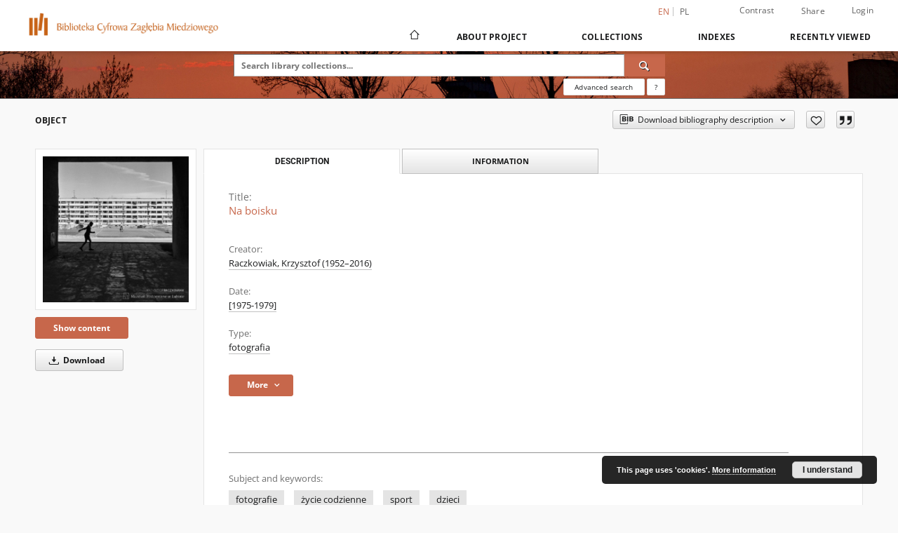

--- FILE ---
content_type: text/html;charset=utf-8
request_url: https://bibliotekamiedziowa.pl/dlibra/publication/1999/edition/1965/na-boisku-raczkowiak-krzysztof-1952-2016?language=en
body_size: 94072
content:
<!doctype html>
<html lang="en">
	<head>
		<script src="https://bibliotekamiedziowa.pl/style/dlibra/default/js/script-jquery.min.js"></script>

		


<meta charset="utf-8">
<meta http-equiv="X-UA-Compatible" content="IE=edge">
<meta name="viewport" content="width=device-width, initial-scale=1">


<title>Na boisku - Biblioteka Cyfrowa Zagłębia Miedziowego</title>
<meta name="Description" content="Czarno-biała fotografia przedstawia chłopców grających w piłkę na boisku. Zdjęcie wykonano poprzez przejście między blokami, w którym dziewczynka gra w klasy." />

<meta property="og:url"                content="https://bibliotekamiedziowa.pl/dlibra/publication/1999/edition/1965/na-boisku-raczkowiak-krzysztof-1952-2016?language=en" />
<meta property="og:type"               content="Object" />
<meta property="og:title"              content="Na boisku - Biblioteka Cyfrowa Zagłębia Miedziowego" />
<meta property="og:description"        content="Czarno-biała fotografia przedstawia chłopców grających w piłkę na boisku. Zdjęcie wykonano poprzez przejście między blokami, w którym dziewczynka gra w klasy." />
<meta property="og:image"              content="https://bibliotekamiedziowa.pl/image/edition/thumbnail:docmetadata/1965" />

<link rel="icon" type="image/png" href="https://bibliotekamiedziowa.pl/style/common/img/icons/favicon.png" sizes="16x16" media="(prefers-color-scheme: light)"> 
<link rel="icon" type="image/png" href="https://bibliotekamiedziowa.pl/style/common/img/icons/favicon-dark.png" sizes="16x16" media="(prefers-color-scheme: dark)"> 
<link rel="apple-touch-icon" href="https://bibliotekamiedziowa.pl/style/common/img/icons/apple-touch-icon.png">

<link rel="canonical" href="https://bibliotekamiedziowa.pl/dlibra/publication/1999/edition/1965?language=en" />

<link rel="stylesheet" href="https://bibliotekamiedziowa.pl/style/dlibra/default/css/libs.css?20240223143025">
<link rel="stylesheet" href="https://bibliotekamiedziowa.pl/style/dlibra/default/css/main.css?20240223143025">
<link rel="stylesheet" href="https://bibliotekamiedziowa.pl/style/dlibra/default/css/colors.css?20240223143025">
<link rel="stylesheet" href="https://bibliotekamiedziowa.pl/style/dlibra/default/css/custom.css?20240223143025">


	    <link rel="search"  type="application/opensearchdescription+xml" href="https://bibliotekamiedziowa.pl/DL_en.xml"  title="DL" />

										<link rel="meta" type="application/rdf+xml" href="https://bibliotekamiedziowa.pl/dlibra/rdf.xml?type=e&amp;id=1965"/>
	
	<link rel="schema.DC" href="http://purl.org/dc/elements/1.1/" />
	<!--type is "document" for import all tags into zotero-->
	<meta name="DC.type" content="document" />
	<meta name="DC.identifier" content="https://bibliotekamiedziowa.pl/publication/1999" />
	
						<meta name="DC.date" content="[1975-1979]" />
											<meta name="DC.creator" content="Raczkowiak, Krzysztof (1952&ndash;2016)" />
								<meta name="DC.subject" content="fotografie" />
					<meta name="DC.subject" content="życie codzienne" />
					<meta name="DC.subject" content="sport" />
					<meta name="DC.subject" content="dzieci" />
								<meta name="DC.rights" content="Creative Commons BY-NC-ND 4.0" />
					<meta name="DC.rights" content="Muzeum Historyczne w Lubinie" />
								<meta name="DC.format" content="jpg" />
								<meta name="DC.description" content="Lubin" />
					<meta name="DC.description" content="Czarno-biała fotografia przedstawia chłopc&oacute;w grających w piłkę na boisku. Zdjęcie wykonano poprzez przejście między blokami, w kt&oacute;rym dziewczynka gra w klasy." />
								<meta name="DC.source" content="Muzeum Historyczne w Lubinie" />
					<meta name="DC.source" content="Muzeum Historyczne w Lubinie" />
								<meta name="DC.type" content="fotografia" />
								<meta name="DC.issued" content="[1975-1979]" />
								<meta name="DC.title" content="Na boisku" />
								<meta name="DC.relation" content="oai:bibliotekamiedziowa.pl:publication:1999" />
			
										<meta name="citation_title" content="Na boisku" />
				<meta name="citation_author" content="Raczkowiak, Krzysztof (1952&ndash;2016)" />
						<meta name="citation_online_date" content="2021/09/14" />
		
							
<!-- Google tag (gtag.js) -->
<script async src="https://www.googletagmanager.com/gtag/js?id=G-HNQ7Z494YF"></script>
<script>
  window.dataLayer = window.dataLayer || [];
  function gtag(){dataLayer.push(arguments);}
  gtag('js', new Date());

  gtag('config', 'G-HNQ7Z494YF');
</script>

			
				</head>

	<body class="">

		
		<div class="container--main">

			<header class="header--main" tabindex="-1">

  <ul class="skip-links list-unstyled">
    <li><a href="#navigationTop" class="inner" tabindex="0">Skip to main menu</a></li>
        <li><a href="#search-form" class="inner" tabindex="0">Skip to search engine</a></li>
        <li><a href="#main-content" class="inner" tabindex="0">Skip to content</a></li>
    <li><a href="#footer" tabindex="0">Skip to footer</a></li>
  </ul>

      
            
  
  <div class="container--full">
    <nav class="header--top" id="navigationTop">
      <button class="header__menu-toggle navbar-toggle collapsed visible-xs visible-sm" type="button" data-toggle="collapse" data-target="#navbar-collapse" aria-expanded="false" aria-label="Menu">
        <span class="dlibra-icon-menu"></span>
      </button>
      <ul class="header__list hidden-sm hidden-xs">
									      <li class="header__list-item header__list-item--languages hidden-xs hidden-sm">
      <a class="header__list__link header__list__link--language active" href="/" aria-label="English">
          en
      </a>
                                      <a class="header__list__link header__list__link--language" href="https://bibliotekamiedziowa.pl/dlibra/publication/1999/edition/1965/na-boisku-raczkowiak-krzysztof-1952-2016?language=pl" aria-label="polski">pl</a>
                  </li>
      <li class="header__languages-item visible-xs visible-sm">
              <a href="https://bibliotekamiedziowa.pl/dlibra/publication/1999/edition/1965/na-boisku-raczkowiak-krzysztof-1952-2016?language=en" class="header__languages__link active">en</a>
              <a href="https://bibliotekamiedziowa.pl/dlibra/publication/1999/edition/1965/na-boisku-raczkowiak-krzysztof-1952-2016?language=pl" class="header__languages__link ">pl</a>
          </li>
  
				        <li class="header__list-item">
          <button class="header__list__link contrast__link" data-contrast="false">
            <span class="dlibra-icon-contrast"></span>
            Contrast
          </button>
        </li>

        <li class="header__list-item">
          <div class="a2a--header">
            <div class="a2a_kit a2a_kit_size_32 a2a_default_style" data-a2a-url="https://bibliotekamiedziowa.pl/dlibra/publication/1999/edition/1965/na-boisku-raczkowiak-krzysztof-1952-2016?language=en">
              <a class="a2a_dd header__list__link" href="https://www.addtoany.com/share">Share</a>
            </div>
            <script>
               var a2a_config = a2a_config || {};
               a2a_config.onclick = 1;
               a2a_config.locale = "en";
               a2a_config.color_main = "D7E5ED";
               a2a_config.color_border = "9D9D9D";
               a2a_config.color_link_text = "333333";
               a2a_config.color_link_text_hover = "333333";
               a2a_config.color_bg = "d9d9d9";
               a2a_config.icon_color = "#767676";
							 a2a_config.num_services = 6;
							 a2a_config.prioritize = ["facebook", "wykop", "twitter", "pinterest", "email", "gmail"];
            </script>
            <script async src="//static.addtoany.com/menu/page.js"></script>
          </div>
        </li>
        <li class="header__list-item">
                      <a href="https://bibliotekamiedziowa.pl/dlibra/login?refUrl=aHR0cHM6Ly9iaWJsaW90ZWthbWllZHppb3dhLnBsL2RsaWJyYS9wdWJsaWNhdGlvbi8xOTk5L2VkaXRpb24vMTk2NS9uYS1ib2lza3UtcmFjemtvd2lhay1rcnp5c3p0b2YtMTk1Mi0yMDE2P2xhbmd1YWdlPWVu" class="header__list__link" >
              Login
            </a>
                  </li>
      </ul>
    </nav>
  </div>
  <div class="navbar menu--desktop" role="navigation">
    <div class="container--full">
      <div class="menu__header">
        <a class="menu__logo" href="https://bibliotekamiedziowa.pl" tabindex="0">
          <img src="https://bibliotekamiedziowa.pl/style/dlibra/default/img/custom-images/logo.png
" title="Biblioteka Cyfrowa Zagłębia Miedziowego" alt="Biblioteka Cyfrowa Zagłębia Miedziowego"/>
        </a>
      </div>
      <div class="menu__collapse js-menu" id="navbar-collapse">
					<div class="menu__back__container visible-xs visible-sm js-back-container">
					</div>
          <button class="header__menu-toggle--inner navbar-toggle collapsed visible-xs visible-sm js-close" type="button" data-toggle="collapse" data-target="#navbar-collapse" aria-expanded="false" aria-label="Close menu"></button>
          <ul class="header__languages visible-xs visible-sm">
                                <li class="header__list-item header__list-item--languages hidden-xs hidden-sm">
      <a class="header__list__link header__list__link--language active" href="/" aria-label="English">
          en
      </a>
                                      <a class="header__list__link header__list__link--language" href="https://bibliotekamiedziowa.pl/dlibra/publication/1999/edition/1965/na-boisku-raczkowiak-krzysztof-1952-2016?language=pl" aria-label="polski">pl</a>
                  </li>
      <li class="header__languages-item visible-xs visible-sm">
              <a href="https://bibliotekamiedziowa.pl/dlibra/publication/1999/edition/1965/na-boisku-raczkowiak-krzysztof-1952-2016?language=en" class="header__languages__link active">en</a>
              <a href="https://bibliotekamiedziowa.pl/dlibra/publication/1999/edition/1965/na-boisku-raczkowiak-krzysztof-1952-2016?language=pl" class="header__languages__link ">pl</a>
          </li>
  
                      </ul>
          <div class="header__user visible-xs visible-sm">
                          <a href="https://bibliotekamiedziowa.pl/dlibra/login" class="header__user__link pull-left">
                Login
              </a>
							<a href="" class="header__user__link contrast__link" data-contrast="false">
								<span class="dlibra-icon-contrast"></span>
								Contrast
							</a>
              <div class="a2a--header header__user__a2a">
		            <div class="a2a_kit a2a_kit_size_32 a2a_default_style">
		              <a class="a2a_dd header__user__link" href="https://www.addtoany.com/share">Share</a>
		            </div>
		            <script>
		               var a2a_config = a2a_config || {};
		               a2a_config.onclick = 1;
		               a2a_config.locale = "en";
									 a2a_config.num_services = 6;
									 a2a_config.prioritize = ["facebook", "wykop", "twitter", "pinterest", "email", "gmail"];
		            </script>
		            <script async src="//static.addtoany.com/menu/page.js"></script>
		          </div>
                      </div>
          <button class="menu__back hidden js-back">
            <span class="dlibra-icon-chevron-left"></span>
            Back
          </button>
          <ul class="menu__nav nav">
            <li class=" hidden-xs hidden-sm">
                            <a href="https://bibliotekamiedziowa.pl" class="home" aria-label="Main page">
                <span class="dlibra-icon-home"></span>
              </a>
            </li>
                           	
						<li>
				<a href="#" class="dropdown-toggle hidden-xs hidden-sm js-section-text" data-toggle="dropdown" data-js-section>
					About Project
				</a>
				<a href="#" class="dropdown-toggle visible-xs visible-sm js-section-text" data-toggle="dropdown" data-js-section tabindex="-1">
					About Project
				</a>
								<button class="dlibra-icon-chevron-right visible-xs visible-sm dropdown-toggle dropdown-icon" title="Show/hide objects list" aria-label="Show/hide objects list"></button>
					<ul class="dropdown-menu pull-right">

		<li class="visible-xs header__current js-current">
			<span class="dlibra-icon-chevron-right"></span>
		</li>
									<li>
										<a href="https://bibliotekamiedziowa.pl/dlibra/text?id=example-page" class="menu__nav--no-dropdown">
							Example page
									</a>
				</li>
												<li>
										<a href="https://bibliotekamiedziowa.pl/dlibra/text?id=faq" class="menu__nav--no-dropdown">
							Frequently asked questions
									</a>
				</li>
												<li>
																					<a href="https://bibliotekamiedziowa.pl/dlibra/contact" class="menu__nav--no-dropdown">
							Contact
														</a>
				</li>
						</ul>
				</li>
			



                           
  <li class="">
    <a href="#" class="dropdown-toggle hidden-xs hidden-sm js-section-text" data-toggle="dropdown"  data-js-section>
      Collections
    </a>
    <a href="#" class="dropdown-toggle visible-xs visible-sm js-section-text" data-toggle="dropdown"  data-js-section tabindex="-1">
      Collections
    </a>
	    <button class="dlibra-icon-chevron-right visible-xs visible-sm dropdown-toggle dropdown-icon" title="Show/hide objects list" aria-label="Show/hide objects list"></button>
    <ul class="dropdown-menu pull-right">
      <li class="visible-xs visible-sm header__current js-current">
        <span class="dlibra-icon-chevron-right"></span>
      </li>
            	
            	<li>
				<button class="dlibra-icon-circle-plus hidden-xs hidden-sm dropdown-toggle dropdown-icon" title="Show/hide objects list" aria-label="Show/hide objects list">
		</button><a href="https://bibliotekamiedziowa.pl/dlibra/collectiondescription/4" class="js-section-text">
			Repository Historical Museum in Lubin
		</a>
		<button class="dlibra-icon-chevron-right visible-xs visible-sm dropdown-toggle dropdown-icon" title="Show/hide objects list" aria-label="Show/hide objects list"></button>
		<ul class="dropdown-menu">
			<li class="visible-xs visible-sm header__current js-current">
				<span class="dlibra-icon-chevron-right"></span>
			</li>
							<li>
				<a href="https://bibliotekamiedziowa.pl/dlibra/collectiondescription/21" class="menu__nav--no-dropdown">
			Books
		</a>
	</li>
							<li>
				<a href="https://bibliotekamiedziowa.pl/dlibra/collectiondescription/36" class="menu__nav--no-dropdown">
			Katalogi
		</a>
	</li>
							<li>
				<a href="https://bibliotekamiedziowa.pl/dlibra/collectiondescription/63" class="menu__nav--no-dropdown">
			Magazines
		</a>
	</li>
							<li>
				<a href="https://bibliotekamiedziowa.pl/dlibra/collectiondescription/64" class="menu__nav--no-dropdown">
			PC
		</a>
	</li>
							<li>
				<button class="dlibra-icon-circle-plus hidden-xs hidden-sm dropdown-toggle dropdown-icon" title="Show/hide objects list" aria-label="Show/hide objects list">
		</button><a href="https://bibliotekamiedziowa.pl/dlibra/collectiondescription/60" class="js-section-text">
			Background documents
		</a>
		<button class="dlibra-icon-chevron-right visible-xs visible-sm dropdown-toggle dropdown-icon" title="Show/hide objects list" aria-label="Show/hide objects list"></button>
		<ul class="dropdown-menu">
			<li class="visible-xs visible-sm header__current js-current">
				<span class="dlibra-icon-chevron-right"></span>
			</li>
							<li>
				<a href="https://bibliotekamiedziowa.pl/dlibra/collectiondescription/61" class="menu__nav--no-dropdown">
			Solidarity 1980–1989
		</a>
	</li>
					</ul>
	</li>
							<li>
				<a href="https://bibliotekamiedziowa.pl/dlibra/collectiondescription/41" class="menu__nav--no-dropdown">
			Podcasts
		</a>
	</li>
							<li>
				<a href="https://bibliotekamiedziowa.pl/dlibra/collectiondescription/46" class="menu__nav--no-dropdown">
			Exhibitions
		</a>
	</li>
							<li>
				<a href="https://bibliotekamiedziowa.pl/dlibra/collectiondescription/47" class="menu__nav--no-dropdown">
			Stamps
		</a>
	</li>
							<li>
				<a href="https://bibliotekamiedziowa.pl/dlibra/collectiondescription/66" class="menu__nav--no-dropdown">
			K
		</a>
	</li>
							<li>
				<a href="https://bibliotekamiedziowa.pl/dlibra/collectiondescription/69" class="menu__nav--no-dropdown">
			OM
		</a>
	</li>
							<li>
				<button class="dlibra-icon-circle-plus hidden-xs hidden-sm dropdown-toggle dropdown-icon" title="Show/hide objects list" aria-label="Show/hide objects list">
		</button><a href="https://bibliotekamiedziowa.pl/dlibra/collectiondescription/49" class="js-section-text">
			Krzysztof Raczkowiak
		</a>
		<button class="dlibra-icon-chevron-right visible-xs visible-sm dropdown-toggle dropdown-icon" title="Show/hide objects list" aria-label="Show/hide objects list"></button>
		<ul class="dropdown-menu">
			<li class="visible-xs visible-sm header__current js-current">
				<span class="dlibra-icon-chevron-right"></span>
			</li>
							<li>
				<a href="https://bibliotekamiedziowa.pl/dlibra/collectiondescription/53" class="menu__nav--no-dropdown">
			Lubin
		</a>
	</li>
							<li>
				<a href="https://bibliotekamiedziowa.pl/dlibra/collectiondescription/54" class="menu__nav--no-dropdown">
			Sport
		</a>
	</li>
							<li>
				<a href="https://bibliotekamiedziowa.pl/dlibra/collectiondescription/55" class="menu__nav--no-dropdown">
			Lubin Crime
		</a>
	</li>
							<li>
				<a href="https://bibliotekamiedziowa.pl/dlibra/collectiondescription/56" class="menu__nav--no-dropdown">
			„legnickie”
		</a>
	</li>
					</ul>
	</li>
							<li>
				<button class="dlibra-icon-circle-plus hidden-xs hidden-sm dropdown-toggle dropdown-icon" title="Show/hide objects list" aria-label="Show/hide objects list">
		</button><a href="https://bibliotekamiedziowa.pl/dlibra/collectiondescription/48" class="js-section-text">
			Jerzy Kosiński
		</a>
		<button class="dlibra-icon-chevron-right visible-xs visible-sm dropdown-toggle dropdown-icon" title="Show/hide objects list" aria-label="Show/hide objects list"></button>
		<ul class="dropdown-menu">
			<li class="visible-xs visible-sm header__current js-current">
				<span class="dlibra-icon-chevron-right"></span>
			</li>
							<li>
				<a href="https://bibliotekamiedziowa.pl/dlibra/collectiondescription/50" class="menu__nav--no-dropdown">
			Lubin
		</a>
	</li>
							<li>
				<a href="https://bibliotekamiedziowa.pl/dlibra/collectiondescription/51" class="menu__nav--no-dropdown">
			Sport
		</a>
	</li>
							<li>
				<a href="https://bibliotekamiedziowa.pl/dlibra/collectiondescription/52" class="menu__nav--no-dropdown">
			KGHM
		</a>
	</li>
					</ul>
	</li>
							<li>
				<a href="https://bibliotekamiedziowa.pl/dlibra/collectiondescription/65" class="menu__nav--no-dropdown">
			Piotr Krzyżanowski
		</a>
	</li>
							<li>
				<a href="https://bibliotekamiedziowa.pl/dlibra/collectiondescription/72" class="menu__nav--no-dropdown">
			WK
		</a>
	</li>
					</ul>
	</li>
            	<li>
				<button class="dlibra-icon-circle-plus hidden-xs hidden-sm dropdown-toggle dropdown-icon" title="Show/hide objects list" aria-label="Show/hide objects list">
		</button><a href="https://bibliotekamiedziowa.pl/dlibra/collectiondescription/6" class="js-section-text">
			Lubin
		</a>
		<button class="dlibra-icon-chevron-right visible-xs visible-sm dropdown-toggle dropdown-icon" title="Show/hide objects list" aria-label="Show/hide objects list"></button>
		<ul class="dropdown-menu">
			<li class="visible-xs visible-sm header__current js-current">
				<span class="dlibra-icon-chevron-right"></span>
			</li>
							<li>
				<a href="https://bibliotekamiedziowa.pl/dlibra/collectiondescription/27" class="menu__nav--no-dropdown">
			Kultura
		</a>
	</li>
							<li>
				<a href="https://bibliotekamiedziowa.pl/dlibra/collectiondescription/28" class="menu__nav--no-dropdown">
			Sport
		</a>
	</li>
							<li>
				<a href="https://bibliotekamiedziowa.pl/dlibra/collectiondescription/29" class="menu__nav--no-dropdown">
			Życie codzienne
		</a>
	</li>
					</ul>
	</li>
            	<li>
				<a href="https://bibliotekamiedziowa.pl/dlibra/collectiondescription/7" class="menu__nav--no-dropdown">
			Lubin Crime
		</a>
	</li>
            	<li>
				<a href="https://bibliotekamiedziowa.pl/dlibra/collectiondescription/5" class="menu__nav--no-dropdown">
			Zagłębie Miedziowe
		</a>
	</li>
            	<li>
				<a href="https://bibliotekamiedziowa.pl/dlibra/collectiondescription/10" class="menu__nav--no-dropdown">
			Samorząd
		</a>
	</li>
            	<li>
				<a href="https://bibliotekamiedziowa.pl/dlibra/collectiondescription/11" class="menu__nav--no-dropdown">
			Solidarity
		</a>
	</li>
            	<li>
				<a href="https://bibliotekamiedziowa.pl/dlibra/collectiondescription/12" class="menu__nav--no-dropdown">
			Legnica
		</a>
	</li>
            	<li>
				<a href="https://bibliotekamiedziowa.pl/dlibra/collectiondescription/13" class="menu__nav--no-dropdown">
			Głogów
		</a>
	</li>
            	<li>
				<a href="https://bibliotekamiedziowa.pl/dlibra/collectiondescription/14" class="menu__nav--no-dropdown">
			PGWAR
		</a>
	</li>
            	<li>
				<a href="https://bibliotekamiedziowa.pl/dlibra/collectiondescription/15" class="menu__nav--no-dropdown">
			Great war
		</a>
	</li>
            	<li>
				<a href="https://bibliotekamiedziowa.pl/dlibra/collectiondescription/16" class="menu__nav--no-dropdown">
			Odra
		</a>
	</li>
            	<li>
				<a href="https://bibliotekamiedziowa.pl/dlibra/collectiondescription/18" class="menu__nav--no-dropdown">
			Badminton
		</a>
	</li>
            	<li>
				<button class="dlibra-icon-circle-plus hidden-xs hidden-sm dropdown-toggle dropdown-icon" title="Show/hide objects list" aria-label="Show/hide objects list">
		</button><a href="https://bibliotekamiedziowa.pl/dlibra/collectiondescription/17" class="js-section-text">
			Ośrodek Kultury „Wzgórze Zamkowe”
		</a>
		<button class="dlibra-icon-chevron-right visible-xs visible-sm dropdown-toggle dropdown-icon" title="Show/hide objects list" aria-label="Show/hide objects list"></button>
		<ul class="dropdown-menu">
			<li class="visible-xs visible-sm header__current js-current">
				<span class="dlibra-icon-chevron-right"></span>
			</li>
							<li>
				<a href="https://bibliotekamiedziowa.pl/dlibra/collectiondescription/37" class="menu__nav--no-dropdown">
			Publikations
		</a>
	</li>
							<li>
				<a href="https://bibliotekamiedziowa.pl/dlibra/collectiondescription/38" class="menu__nav--no-dropdown">
			Exhibitions
		</a>
	</li>
							<li>
				<a href="https://bibliotekamiedziowa.pl/dlibra/collectiondescription/67" class="menu__nav--no-dropdown">
			Plakaty
		</a>
	</li>
					</ul>
	</li>
            	<li>
				<button class="dlibra-icon-circle-plus hidden-xs hidden-sm dropdown-toggle dropdown-icon" title="Show/hide objects list" aria-label="Show/hide objects list">
		</button><a href="https://bibliotekamiedziowa.pl/dlibra/collectiondescription/22" class="js-section-text">
			Private collections
		</a>
		<button class="dlibra-icon-chevron-right visible-xs visible-sm dropdown-toggle dropdown-icon" title="Show/hide objects list" aria-label="Show/hide objects list"></button>
		<ul class="dropdown-menu">
			<li class="visible-xs visible-sm header__current js-current">
				<span class="dlibra-icon-chevron-right"></span>
			</li>
							<li>
				<a href="https://bibliotekamiedziowa.pl/dlibra/collectiondescription/23" class="menu__nav--no-dropdown">
			Dariusz Milka
		</a>
	</li>
							<li>
				<a href="https://bibliotekamiedziowa.pl/dlibra/collectiondescription/42" class="menu__nav--no-dropdown">
			Edward Wóltański
		</a>
	</li>
							<li>
				<button class="dlibra-icon-circle-plus hidden-xs hidden-sm dropdown-toggle dropdown-icon" title="Show/hide objects list" aria-label="Show/hide objects list">
		</button><a href="https://bibliotekamiedziowa.pl/dlibra/collectiondescription/74" class="js-section-text">
			ZM
		</a>
		<button class="dlibra-icon-chevron-right visible-xs visible-sm dropdown-toggle dropdown-icon" title="Show/hide objects list" aria-label="Show/hide objects list"></button>
		<ul class="dropdown-menu">
			<li class="visible-xs visible-sm header__current js-current">
				<span class="dlibra-icon-chevron-right"></span>
			</li>
							<li>
				<a href="https://bibliotekamiedziowa.pl/dlibra/collectiondescription/75" class="menu__nav--no-dropdown">
			IMS
		</a>
	</li>
							<li>
				<a href="https://bibliotekamiedziowa.pl/dlibra/collectiondescription/76" class="menu__nav--no-dropdown">
			IMSGP
		</a>
	</li>
							<li>
				<a href="https://bibliotekamiedziowa.pl/dlibra/collectiondescription/77" class="menu__nav--no-dropdown">
			IMEJ
		</a>
	</li>
							<li>
				<a href="https://bibliotekamiedziowa.pl/dlibra/collectiondescription/78" class="menu__nav--no-dropdown">
			IMSJ
		</a>
	</li>
							<li>
				<a href="https://bibliotekamiedziowa.pl/dlibra/collectiondescription/79" class="menu__nav--no-dropdown">
			IMSJGP
		</a>
	</li>
							<li>
				<a href="https://bibliotekamiedziowa.pl/dlibra/collectiondescription/80" class="menu__nav--no-dropdown">
			MM
		</a>
	</li>
							<li>
				<a href="https://bibliotekamiedziowa.pl/dlibra/collectiondescription/81" class="menu__nav--no-dropdown">
			MMT
		</a>
	</li>
							<li>
				<a href="https://bibliotekamiedziowa.pl/dlibra/collectiondescription/82" class="menu__nav--no-dropdown">
			MMK
		</a>
	</li>
							<li>
				<a href="https://bibliotekamiedziowa.pl/dlibra/collectiondescription/83" class="menu__nav--no-dropdown">
			PRM
		</a>
	</li>
							<li>
				<a href="https://bibliotekamiedziowa.pl/dlibra/collectiondescription/84" class="menu__nav--no-dropdown">
			PRD
		</a>
	</li>
							<li>
				<a href="https://bibliotekamiedziowa.pl/dlibra/collectiondescription/85" class="menu__nav--no-dropdown">
			PRMM
		</a>
	</li>
							<li>
				<a href="https://bibliotekamiedziowa.pl/dlibra/collectiondescription/86" class="menu__nav--no-dropdown">
			PRMD
		</a>
	</li>
					</ul>
	</li>
					</ul>
	</li>
            	<li>
				<button class="dlibra-icon-circle-plus hidden-xs hidden-sm dropdown-toggle dropdown-icon" title="Show/hide objects list" aria-label="Show/hide objects list">
		</button><a href="https://bibliotekamiedziowa.pl/dlibra/collectiondescription/30" class="js-section-text">
			Resources of the Library Participans
		</a>
		<button class="dlibra-icon-chevron-right visible-xs visible-sm dropdown-toggle dropdown-icon" title="Show/hide objects list" aria-label="Show/hide objects list"></button>
		<ul class="dropdown-menu">
			<li class="visible-xs visible-sm header__current js-current">
				<span class="dlibra-icon-chevron-right"></span>
			</li>
							<li>
				<a href="https://bibliotekamiedziowa.pl/dlibra/collectiondescription/31" class="menu__nav--no-dropdown">
			Silesian Institute
		</a>
	</li>
							<li>
				<a href="https://bibliotekamiedziowa.pl/dlibra/collectiondescription/40" class="menu__nav--no-dropdown">
			Zoological Garden in Lubin
		</a>
	</li>
							<li>
				<a href="https://bibliotekamiedziowa.pl/dlibra/collectiondescription/43" class="menu__nav--no-dropdown">
			Stowarzyszenie Lubin i okolice
		</a>
	</li>
							<li>
				<a href="https://bibliotekamiedziowa.pl/dlibra/collectiondescription/35" class="menu__nav--no-dropdown">
			Audiovisual Innovation Centre
		</a>
	</li>
							<li>
				<a href="https://bibliotekamiedziowa.pl/dlibra/collectiondescription/59" class="menu__nav--no-dropdown">
			Zagłębie Lubin
		</a>
	</li>
							<li>
				<a href="https://bibliotekamiedziowa.pl/dlibra/collectiondescription/71" class="menu__nav--no-dropdown">
			CK Muza
		</a>
	</li>
							<li>
				<a href="https://bibliotekamiedziowa.pl/dlibra/collectiondescription/62" class="menu__nav--no-dropdown">
			TZP
		</a>
	</li>
							<li>
				<a href="https://bibliotekamiedziowa.pl/dlibra/collectiondescription/68" class="menu__nav--no-dropdown">
			Muzeum Miedzi w Legnicy
		</a>
	</li>
							<li>
				<a href="https://bibliotekamiedziowa.pl/dlibra/collectiondescription/70" class="menu__nav--no-dropdown">
			KD
		</a>
	</li>
							<li>
				<a href="https://bibliotekamiedziowa.pl/dlibra/collectiondescription/73" class="menu__nav--no-dropdown">
			KGHM
		</a>
	</li>
					</ul>
	</li>
          </ul>
  </li>


                           


<li>
	<a href="#" class="dropdown-toggle hidden-xs hidden-sm js-section-text" data-toggle="dropdown" data-js-section >
		Indexes
	</a>
	<a href="#" class="dropdown-toggle visible-xs visible-sm js-section-text" data-toggle="dropdown" data-js-section  tabindex="-1">
		Indexes
	</a>
		<button class="dlibra-icon-chevron-right visible-xs visible-sm dropdown-toggle dropdown-icon" title="Show/hide objects list" aria-label="Show/hide objects list"></button>
	<ul class="dropdown-menu pull-right">
		<li class="visible-xs visible-sm header__current js-current">
			<span class="dlibra-icon-chevron-right"></span>
		</li>
					<li title="A name given to the resource.">
				<a href="https://bibliotekamiedziowa.pl/dlibra/indexsearch?rdfName=Title&amp;ipp=60&amp;p=0" class="menu__nav--no-dropdown">
			Title
		</a>
	</li>
					<li title="An entity primarily responsible for making the resource.">
				<a href="https://bibliotekamiedziowa.pl/dlibra/indexsearch?rdfName=Creator&amp;ipp=60&amp;p=0" class="menu__nav--no-dropdown">
			Creator
		</a>
	</li>
					<li title="An entity responsible for making contributions to the resource.">
				<a href="https://bibliotekamiedziowa.pl/dlibra/indexsearch?rdfName=Contributor&amp;ipp=60&amp;p=0" class="menu__nav--no-dropdown">
			Contributor
		</a>
	</li>
					<li title="An entity responsible for making the resource available.">
				<a href="https://bibliotekamiedziowa.pl/dlibra/indexsearch?rdfName=Publisher&amp;ipp=60&amp;p=0" class="menu__nav--no-dropdown">
			Publisher
		</a>
	</li>
					<li title="A point or period of time associated with an event in the lifecycle of the resource.">
				<button class="dlibra-icon-circle-plus hidden-xs hidden-sm dropdown-toggle dropdown-icon" title="Show/hide sub-attributes list" aria-label="Show/hide sub-attributes list">
		</button><a href="https://bibliotekamiedziowa.pl/dlibra/indexsearch?rdfName=Date&amp;ipp=60&amp;p=0" class="js-section-text">
			Date
		</a>
		<button class="dlibra-icon-chevron-right visible-xs visible-sm dropdown-toggle dropdown-icon" title="Show/hide sub-attributes list" aria-label="Show/hide sub-attributes list"></button>
		<ul class="dropdown-menu">
			<li class="visible-xs visible-sm header__current js-current">
				<span class="dlibra-icon-chevron-right"></span>
			</li>
							<li title="Date of formal issuance (e.g. publication) of the resource.">
				<a href="https://bibliotekamiedziowa.pl/dlibra/indexsearch?rdfName=Issued&amp;ipp=60&amp;p=0" class="menu__nav--no-dropdown">
			Date issued
		</a>
	</li>
					</ul>
	</li>
					<li title="The nature or genre of the resource.">
				<a href="https://bibliotekamiedziowa.pl/dlibra/indexsearch?rdfName=Type&amp;ipp=60&amp;p=0" class="menu__nav--no-dropdown">
			Type
		</a>
	</li>
			</ul>
</li>


                           <li>
    <button class="dlibra-icon-chevron-right visible-xs visible-sm dropdown-toggle dropdown-icon" title="Show/hide objects list" aria-label="Show/hide objects list"></button>
  <a href="#" class="dropdown-toggle hidden-xs hidden-sm js-section-text" data-toggle="dropdown" data-js-section>
    Recently viewed
  </a>
  <a href="#" class="dropdown-toggle visible-xs visible-sm js-section-text" data-toggle="dropdown" data-js-section tabindex="-1">
    Recently viewed
  </a>
	<ul class="dropdown-menu pull-right lastviewed">
    <li class="visible-xs visible-sm header__current js-current">
      <span class="dlibra-icon-chevron-right"></span>
    </li>
    <li>
      <a href="#" class="dropdown-toggle js-section-text" data-toggle="dropdown">
        Objects
      </a>
      <button class="dlibra-icon-chevron-right visible-xs visible-sm dropdown-toggle dropdown-icon" title="Show/hide objects list" aria-label="Show/hide objects list"></button>
      <ul class="dropdown-menu pull-right">
        <li class="visible-xs visible-sm header__current js-current">
          <span class="dlibra-icon-chevron-right"></span>
        </li>
		          </ul>
    </li>
    <li>
      <a href="#" class="dropdown-toggle js-section-text" data-toggle="dropdown">
        Collections
      </a>
      <button class="dlibra-icon-chevron-right visible-xs visible-sm dropdown-toggle dropdown-icon" title="Show/hide objects list" aria-label="Show/hide objects list"></button>
      <ul class="dropdown-menu pull-right">
  			<li class="visible-xs visible-sm header__current js-current">
  				<span class="dlibra-icon-chevron-right"></span>
  			</li>
		          </ul>
    </li>
  </ul>
</li>


                      </ul>
          <div class="menu__more hidden js-more">
            <span class="dlibra-icon-chevron-long-down"></span>
          </div>
      </div>
    </div>
  </div>
</header>

							
<section id="search-form">
	<div class="container--full">
		<div class="header__search--subpage parallax-window"
>
			<div class="search__box--subpage">
									<h2 class="search__box--subpage__header" hidden><strong>Biblioteka Cyfrowa Zagłębia Miedziowego</strong>  contains 10 453 digital objects</h2>
								<form class="search__box--subpage__form" method="get" action="https://bibliotekamiedziowa.pl/dlibra/results">
					<label class="hidden-access" for="searchInput" title="Search field">Search field</label>
					<input class="search__box--subpage__input" id="searchInput" name="q" placeholder="Search library collections..." required type="text"  maxlength="2001" aria-required="true">
					<input name="action" value="SimpleSearchAction" type="hidden">
					<input name="type" value="-6" type="hidden">
					<input name="p" value="0" type="hidden">
					
										<button class="search__box--subpage__submit" type="submit" title="Search" aria-label="Search">
						<span class="dlibra-icon-search"></span>
					</button>
				</form>

				<div class="search__box--subpage__advanced-container">
					<a href="https://bibliotekamiedziowa.pl/dlibra/advsearch"
							class="search__box--subpage__advanced"
							aria-label="Advanced search"
							data-advanced-search>
							Advanced search					</a>

					<a href="https://bibliotekamiedziowa.pl/dlibra/text?id=text-query-format" class="search__box--subpage__advanced-about" aria-label="How to form a search query properly?">
						<span>?</span>
					</a>
				</div>
				<div class="clearfix"></div>
			</div>
					</div>
	</div>
</section>

			
			<div id="main-content" class="anchor"></div>

			
												

													


<section>
	<div id="publicationComponentData" data-homepageUrl="https://bibliotekamiedziowa.pl" data-servletName="/dlibra"
		data-isUserLoggedIn="false" data-editionId="1965" data-publicationId="1999"
		data-permReqSuccessMsg="Request sent"
		data-permReqErrorMsg="Sending request failed"
		data-permReqWrongEmailMsg="Wrong email"
		data-permReqEmptyReasonMsg="Message is empty"
		data-youHaveToBeLoggedMsg="You have to be logged in"
		data-favoritesAddedMsg="Added to favorites."
		data-favoritesDeletedMsg="Deleted from favorites"
		data-favoritesErrorMsg="An error occurred while adding to favorites">
	</div>

			<div class="modal fade modal--access" tabindex="-1" role="dialog" data-js-modal="access">
  <div class="modal-dialog js-modal-inner" role="document">
    <div class="modal-content">
      <button type="button" class="modal-close" data-dismiss="modal" aria-label="Close"></button>
      <div class="modal-header">
        <h4 class="modal-title">Secured publication</h4>
      </div>
			<div class="settings__error js-settings-errors">
					<div id="incorrect_captcha" class="settings__error-item js-settings-error" style="display: none;">
						<span>Sending declined. Incorrect text from the image.</span>
						<button class="settings__error-close js-error-close" title="${titleLabel}"
								aria-label="${titleLabel}"></button>
	</div>
	<div id="recaptcha_fail" class="settings__error-item js-settings-error" style="display: none;">
						<span>Sending declined. reCAPTCHA verification has failed.</span>
						<button class="settings__error-close js-error-close" title="${titleLabel}"
								aria-label="${titleLabel}"></button>
	</div>
			</div>
			<form id="sendPermissionRequestForm" action="javascript:void(0)">
				<div class="modal-body">
					 <p class="modal-desc">This publication is unavailable to your account. If you have more privileged account please try to use it
or contact with the institution connected to this digital library.</p>
					 <label class="modal-label" for="userEmail">Type your email<sup>*</sup></label>
					 <input class="modal-input" required type="email" name="userEmail" id="userEmail" value="" >
					 <input type="hidden" name="editionId" value="1965" id="editionId">
					 <input type="hidden" name="publicationId" value="1999" id="publicationId">
					 <label class="modal-label" for="requestReason">Type your reason<sup>*</sup></label>
					 <textarea class="modal-textarea" required name="requestReason" id="requestReason" cols="50" rows="5" ></textarea>
					 <input type="hidden" name="homeURL" id="homeURL" value="https://bibliotekamiedziowa.pl/dlibra">
					  			<div class="modal-captcha">
			<img id="captcha" src="https://bibliotekamiedziowa.pl/captcha" width="175" height="40" alt="verification"/>
			<label class="modal-label" for="answer">Enter the text above. <sup>*</sup></label>
			<input class="modal-input" name="answer" id="answer" type="text" size="30" maxLength="30" required
				   aria-required="true"/>
		</div>
					</div>
				<div class="modal-footer">
					<button type="button" class="btn btn-default modal-dismiss" data-dismiss="modal">Cancel</button>
					<button class="modal-submit js-send-request">Send</button>
				</div>
		 </form>
    </div><!-- /.modal-content -->
  </div><!-- /.modal-dialog -->
  <div class="modal-more hidden js-modal-more"></div>
</div><!-- /.modal -->
	
	

			<div class="container--page container--component-object-container">
		<div class="object">
			<div class="object__box--top">
				<h1 class="object__header">Object</h1>
				<div class="object__header-buttons">
					<div class="dropdown object__dropdown">
						<button class="object__dropdown-bib-button dropdown-toggle" type="button" data-toggle="dropdown">
							<span class="dlibra-icon-bib object__dropdown-bib-add"></span>
							<span class="hidden-xs">Download bibliography description</span>
							<span class="dlibra-icon-chevron-down"></span>
						</button>
						<ul class="object__dropdown-bib dropdown-menu pull-right">
							<li>
								<a download="1999.ris" href="https://bibliotekamiedziowa.pl/dlibra/dlibra.ris?type=e&amp;id=1965">
									ris
								</a>
							</li>
							<li>
								<a download="1999.bib" href="https://bibliotekamiedziowa.pl/dlibra/dlibra.bib?type=e&amp;id=1965">
									BibTeX
								</a>
							</li>
						</ul>
					</div>
										<button type="button" class="object__button-fav  js-add-fav-object"
						title="Add to favorites" aria-label="Add to favorites"
						data-addToFav="Add to favorites"
						data-deleteFromFav="Remove from favorites"
						data-text-swap=' Remove from favorites'
							data-text-original=' Add to favorites'
						data-ajaxurl="https://bibliotekamiedziowa.pl/dlibra/ajax.xml"
						data-ajaxparams="wid=Actions&amp;pageId=publication&amp;actionId=AddToFavouriteAction&amp;eid=1965"
						data-addedtofavlab="Added to favourities."
						data-removedfromfavlab="Removed from favourities"
						data-onlylogged="You have to be logged in"
						data-error="An error occured during adding to favourites"
					>
						<span class="dlibra-icon-heart"></span>
					</button>
											<button type="button" class="citations__btn citations__show"
								data-ajaxurl="https://bibliotekamiedziowa.pl/dlibra/citations.json"
								data-ajaxparams="eid=1965"
								title="Citation">
							<span class="dlibra-icon-citation"></span>
						</button>
														</div>

				<div class="settings__error js-settings-errors">
										<div class="settings__success js-settings-success" style="display: none;">
						<span>Subscribtion state has been changed.</span>
						<button class="settings__error-close js-error-close" title="Close info dialog" aria-label="Close info dialog"></button>
					</div>
					<div class="settings__error-item js-settings-error" style="display: none;" tabindex="-1">
						<span>Error while changing subscribtion state.</span>
						<button class="settings__error-close js-error-close" title="Close info dialog" aria-label="Close info dialog"></button>
					</div>
					<div id="request_sent" class="settings__success" style="display: none;">
						<span>Request for access sent successfully.</span>
						<button class="settings__error-close js-error-close" title="Close info dialog" aria-label="Close info dialog"></button>
					</div>
				</div>
			</div>
			<div class="object__box--left">
				<div class="object__image">
										
																														<a href="https://bibliotekamiedziowa.pl/dlibra/publication/1999/edition/1965/content" aria-label="Na boisku">
								<img src="https://bibliotekamiedziowa.pl/image/edition/thumbnail:docmetadata/1965" class="img-responsive" alt="Na boisku"/>
							</a>
															</div>

				
				<div class="object__download">
																		<div class="download__header--all">
								<ul class="download__buttons">
									<li class="download__buttons-item">
										<a class="download__button"  href="https://bibliotekamiedziowa.pl/dlibra/publication/1999/edition/1965/content">
											Show content
										</a>
									</li>
								</ul>
							</div>
												
																			<a class="download__all-button js-analytics-content " href="https://bibliotekamiedziowa.pl/Content/1965/download/"
									data-download="Started downloading"
																		download>
								<span class="dlibra-icon-download"></span>
																Download
							</a>
							<div class="clearfix"></div>
															</div>
								</div>
							<div class="object__box--right">
				<ul class="nav nav-tabs object__tabs" role="tablist">
					<li class="tab__item" role="presentation">
					<a href="#description" aria-controls="description" role="tab" data-toggle="tab" class="tab__item--description">Description</a>
					</li>
					<li class="tab__item" role="presentation">
					<a href="#info" aria-controls="info" role="tab" data-toggle="tab" class="tab__item--info">Information</a>
					</li>
														</ul>
				<div class="tab-content">
					<div class="tab-content__heading">
						<h2 class="object__title">
															<span class="object__subheader">Title:</span>
								<span class="dlibra-icon-circle-locked"></span>
																																		Na boisku
																						
						</h2>
					</div>

					<!-- first tab start -->
					<div role="tabpanel" class="tab-pane object__pane" id="description">
						<div class="tab-content__container">
							<div class="desc__info">
																																<h3 class="object__subheader">				Creator:
		</h3>
		<p class="object__desc">
						
																			<a href="https://bibliotekamiedziowa.pl//dlibra/metadatasearch?action=AdvancedSearchAction&amp;type=-3&amp;val1=Creator:%22Raczkowiak%2C+Krzysztof+%5C(1952%E2%80%932016%5C)%22"
					>
					Raczkowiak, Krzysztof (1952&ndash;2016)</a>
					      		</p>
	
																											<h3 class="object__subheader">				Date:
		</h3>
		<p class="object__desc">
						
																			<a href="https://bibliotekamiedziowa.pl//dlibra/metadatasearch?action=AdvancedSearchAction&amp;type=-3&amp;val1=Date:19750101~19791231"
					aria-label="Jan 1, 1975 - Dec 31, 1979">
					[1975-1979]</a>
					      		</p>
	
																											<h3 class="object__subheader">				Type:
		</h3>
		<p class="object__desc">
						
																			<a href="https://bibliotekamiedziowa.pl//dlibra/metadatasearch?action=AdvancedSearchAction&amp;type=-3&amp;val1=Type:%22fotografia%22"
					>
					fotografia</a>
					      		</p>
	
																		</div>

															<button class="object__more" type="button" data-toggle="collapse" data-target="#moreInfo" data-object-more="More" data-object-less="Less">
									<span class="text">More</span>
									<span class="icon dlibra-icon-chevron-down"></span>
								</button>
								<div id="moreInfo" class="collapse desc__more-info">
																										<h3 class="object__subheader">				Description:
		</h3>
		<p class="object__desc">
						
											<span>Czarno-biała fotografia przedstawia chłopców grających w piłkę na boisku. Zdjęcie wykonano poprzez przejście między blokami, w którym dziewczynka gra w klasy. 
<br></span>
					      		</p>
	
															<h3 class="object__subheader">				Place of publishing:
		</h3>
		<p class="object__desc">
						
											<span>Lubin 
<br></span>
					      		</p>
	
																																			<h3 class="object__subheader">				Format:
		</h3>
		<p class="object__desc">
						
																			<a href="https://bibliotekamiedziowa.pl//dlibra/metadatasearch?action=AdvancedSearchAction&amp;type=-3&amp;val1=Format:%22jpg%22"
					>
					jpg</a>
					      		</p>
	
																													<h3 class="object__subheader">				Identifier:
		</h3>
		<p class="object__desc">
						
											<a href="http://fbc.pionier.net.pl/id/oai:bibliotekamiedziowa.pl:1965" target="_blank">
					oai:bibliotekamiedziowa.pl:1965<span class="dlibra-icon-chevron-down dlibra-icon-share-mac"></span>
				</a>
			
				      		</p>
	
																											
															<h3 class="object__subheader">				License:
		</h3>
		<p class="object__desc">
						
																			<a href="https://bibliotekamiedziowa.pl//dlibra/metadatasearch?action=AdvancedSearchAction&amp;type=-3&amp;val1=License:%22Creative+Commons+BY%5C-NC%5C-ND+4.0%22"
					>
					Creative Commons BY-NC-ND 4.0</a>
					      		</p>
	
																																			<h3 class="object__subheader">				Rights holder:
		</h3>
		<p class="object__desc">
						
																			<a href="https://bibliotekamiedziowa.pl//dlibra/metadatasearch?action=AdvancedSearchAction&amp;type=-3&amp;val1=RightsHolder:%22Muzeum+Historyczne+w+Lubinie%22"
					>
					Muzeum Historyczne w Lubinie</a>
					      		</p>
	
																											
															<h3 class="object__subheader">				Digitisation:
		</h3>
		<p class="object__desc">
						
																			<a href="https://bibliotekamiedziowa.pl//dlibra/metadatasearch?action=AdvancedSearchAction&amp;type=-3&amp;val1=Digitisation:%22Muzeum+Historyczne+w+Lubinie%22"
					>
					Muzeum Historyczne w Lubinie</a>
					      		</p>
	
																<h3 class="object__subheader">				Location of original object:
		</h3>
		<p class="object__desc">
						
																			<a href="https://bibliotekamiedziowa.pl//dlibra/metadatasearch?action=AdvancedSearchAction&amp;type=-3&amp;val1=LocationOfPhysicalObject:%22Muzeum+Historyczne+w+Lubinie%22"
					>
					Muzeum Historyczne w Lubinie</a>
					      		</p>
	
																											<div class="exlibris__container">
																			</div>
								</div>
								<div class="clearfix"></div>
							
							<div class="tab-content__footer">
																	<h3 class="object__subheader">Subject and keywords:</h3>
																																			<a class="object__keyword" href="https://bibliotekamiedziowa.pl/dlibra/metadatasearch?action=AdvancedSearchAction&amp;type=-3&amp;val1=Subject:%22fotografie%22">
											fotografie
										</a>
																			<a class="object__keyword" href="https://bibliotekamiedziowa.pl/dlibra/metadatasearch?action=AdvancedSearchAction&amp;type=-3&amp;val1=Subject:%22%C5%BCycie+codzienne%22">
											życie codzienne
										</a>
																			<a class="object__keyword" href="https://bibliotekamiedziowa.pl/dlibra/metadatasearch?action=AdvancedSearchAction&amp;type=-3&amp;val1=Subject:%22sport%22">
											sport
										</a>
																			<a class="object__keyword" href="https://bibliotekamiedziowa.pl/dlibra/metadatasearch?action=AdvancedSearchAction&amp;type=-3&amp;val1=Subject:%22dzieci%22">
											dzieci
										</a>
																								</div>
						</div>
					</div>
					<!-- first tab end -->

					<!-- second tab start -->
					<div role="tabpanel" class="tab-pane fade object__pane" id="info">
						<div class="tab-content__container">
							<div class="desc__info">
								<h3 class="object__subheader">Object collections:</h3>
								<ul class="tab-content__collection-list">
																														<li class="tab-content__collection-list-item">
																									<a class="tab-content__collection-link"  href="https://bibliotekamiedziowa.pl/dlibra/collectiondescription/1">
														Digital Library
													</a>
																											>
																																						<a class="tab-content__collection-link"  href="https://bibliotekamiedziowa.pl/dlibra/collectiondescription/6">
														Lubin
													</a>
																											>
																																						<a class="tab-content__collection-link"  href="https://bibliotekamiedziowa.pl/dlibra/collectiondescription/29">
														Życie codzienne
													</a>
																																				</li>
																					<li class="tab-content__collection-list-item">
																									<a class="tab-content__collection-link"  href="https://bibliotekamiedziowa.pl/dlibra/collectiondescription/1">
														Digital Library
													</a>
																											>
																																						<a class="tab-content__collection-link"  href="https://bibliotekamiedziowa.pl/dlibra/collectiondescription/4">
														Repository Historical Museum in Lubin
													</a>
																											>
																																						<a class="tab-content__collection-link"  href="https://bibliotekamiedziowa.pl/dlibra/collectiondescription/49">
														Krzysztof Raczkowiak
													</a>
																											>
																																						<a class="tab-content__collection-link"  href="https://bibliotekamiedziowa.pl/dlibra/collectiondescription/53">
														Lubin
													</a>
																																				</li>
																											</ul>

								<h3 class="object__subheader">
									Last modified:
								</h3>
								<p class="object__desc">
																		Jan 9, 2023
																	</p>

																	<h3 class="object__subheader">In our library since:</h3>
									<p class="object__desc">Sep 14, 2021</p>
									<h3 class="object__subheader">Number of object content hits:</h3>
									<p class="object__desc">28</p>

																	
								<h3 class="object__subheader">All available object's versions:</h3>
								<p class="object__desc">
									<a href="https://bibliotekamiedziowa.pl/publication/1999">https://bibliotekamiedziowa.pl/publication/1999</a>
								</p>

								<h3 class="object__subheader">Show description in RDF format:</h3>
								<p class="object__desc">
									<a class="object__button-link" href="https://bibliotekamiedziowa.pl/dlibra/rdf.xml?type=e&amp;id=1965" target="_blank">
										RDF
									</a>
								</p>

																	<h3 class="object__subheader">Show description in OAI-PMH format:</h3>
									<p class="object__desc">
										<a class="object__button-link" href="https://bibliotekamiedziowa.pl/dlibra/oai-pmh-repository.xml?verb=GetRecord&amp;metadataPrefix=oai_dc&amp;identifier=oai:bibliotekamiedziowa.pl:1965"  target="_blank">
											OAI-PMH
										</a>
									</p>
																<div class="tab-content__footer"></div>
							</div>
						</div>
					</div>
					<!-- second tab end -->

					<!-- third tab start -->
					<div role="tabpanel" class="tab-pane fade object__pane" id="structure">
						<ul class="tab-content__tree-list">
										<li class="tab-content__tree-list-item">
			
	<div class="tab-content__tree-fake-list-item ">
					<div class="tab-content__tree-icons-holder">

									<span class="dlibra-icon-file-locked"></span>
							</div>
				<a class="tab-content__tree-link "
				href="https://bibliotekamiedziowa.pl/dlibra/publication/$node.info.id" aria-label="Go to object description">
			<span class="dlibra-icon-circle-chevron-right"></span>
			
		</a>
	</div>
		</li>
							</ul>
						<div class="tab-content__footer"></div>
					</div>
					<!-- third tab end -->

					<!-- fourth tab start -->
					<div role="tabpanel" class="tab-pane fade object__pane" id="version">
						<table class="tab-content__version">
							<thead>
								<tr>
									<th>Edition name</th>
									<th>Date</th>
								</tr>
							</thead>
							<tbody>
																<tr>
									<td><a href="https://bibliotekamiedziowa.pl/dlibra/publication/1999/edition/1965">Na boisku</a></td>
									<td>Jan 9, 2023</td>
								</tr>
															</tbody>
						</table>
					</div>
					<!-- fourth tab end -->
				</div>
			</div>
			<div class="clearfix"></div>
		</div>
	</div>
</section>
<div class="clearfix"></div>

<section>
<div class="container--component container--component-similarhits">
	<div class="component__objects constant-container">
		<div class="heading__line--container">
				<h2 class="heading__component">Objects <span class="heading__component subheading">Similar</span></h2>
				
		</div>

		<div class="component__objects--list">
			<div class="objects-carousel owl-carousel">
															
	
			
			
	
	
	
	
	
				
	
		
	<div class="objectbox objectbox--main">

		
		<div class="objectbox__photo">
						<a href="https://bibliotekamiedziowa.pl/dlibra/publication/1615/edition/1590" title="Spartakiada przedszkolak&oacute;w" aria-label="Spartakiada przedszkolak&oacute;w">
									<figure class="objectbox__photo--image" style="background-image: url('https://bibliotekamiedziowa.pl/image/edition/thumbnail:result_item/1590')">
					</figure>
							</a>
		</div>
		<div class="objectbox__content">
			<div class="objectbox__title">
				<h2 class="objectbox__text--title" title="Spartakiada przedszkolak&oacute;w">
					<a href="https://bibliotekamiedziowa.pl/dlibra/publication/1615/edition/1590">
						Spartakiada przedszkolak&oacute;w					</a>
				</h2>
			</div>

			<div class="objectbox__creator">
				<p class="objectbox__text--creator" title="[Raczkowiak, Krzysztof (1952&ndash;2016)]" >
											<span class="objectbox__text--creator-span">Raczkowiak, Krzysztof (1952&ndash;2016)</span>
																													</p>
			</div>
			<div class="objectbox__date">
				<span class="objectbox__text--date"  title="1982">
											1982
									</span>
			</div>
			<div class="objectbox__type">
				<span class="objectbox__text--date">
																		fotografia															</span>
			</div>
		</div>
		<div class="objectbox__icons">
				<span class="objectbox__icons--span">
		<button type="button" class=" js-add-fav"
			title="Add to favorites"
			aria-label="Add to favorites"
			data-addToFav="Add to favorites"
			data-deleteFromFav="Remove from favorites"
			data-ajaxurl="https://bibliotekamiedziowa.pl/dlibra/ajax.xml"
			data-ajaxparams="wid=Actions&amp;pageId=publication&amp;actionId=AddToFavouriteAction&amp;eid=1590"
			data-addedtofavlab="Added to favourities."
			data-removedfromfavlab="Removed from favourities"
			data-onlylogged="You have to be logged in"
			data-error="An error occured during adding to favourites"
			value="Add to favorites"
			>
			<span class="dlibra-icon-heart"></span>
		</button>
	</span>

	<div class="objectbox__icons--span">
				<div class="dropdown">
			<button class="dropdown-toggle" type="button" data-toggle="dropdown"
				title="Download bibliography description"
				aria-label="Download bibliography description">
				<i class="dlibra-icon-bib"></i>
			</button>
			<ul class="object__dropdown-bib dropdown-menu pull-left">
				<li>
					<a download="1590.ris" href="https://bibliotekamiedziowa.pl/dlibra/dlibra.ris?type=e&amp;id=1590">
						ris
					</a>
				</li>
				<li>
					<a download="1590.bib" href="https://bibliotekamiedziowa.pl/dlibra/dlibra.bib?type=e&amp;id=1590">
						BibTeX
					</a>
				</li>
			</ul>
		</div>
	</div>

	<span class="objectbox__icons--span">
			
		<a href="https://bibliotekamiedziowa.pl/dlibra/publication/1615/edition/1590/content?ref=L3B1YmxpY2F0aW9uLzE5OTkvZWRpdGlvbi8xOTY1" aria-label="Show publication content Spartakiada przedszkolak&oacute;w">
			<span class="dlibra-icon-file"></span>
		</a>
		</span>

	<span class="objectbox__icons--span go">
		
		<a href="https://bibliotekamiedziowa.pl/dlibra/publication/1615/edition/1590" aria-label="Show details Spartakiada przedszkolak&oacute;w">
			<span class="dlibra-icon-circle-chevron-right"></span>
		</a>
	</span>

		</div>
	</div>
											
	
			
			
	
	
	
	
	
				
	
		
	<div class="objectbox objectbox--main">

		
		<div class="objectbox__photo">
						<a href="https://bibliotekamiedziowa.pl/dlibra/publication/1614/edition/1589" title="Spartakiada przedszkolak&oacute;w" aria-label="Spartakiada przedszkolak&oacute;w">
									<figure class="objectbox__photo--image" style="background-image: url('https://bibliotekamiedziowa.pl/image/edition/thumbnail:result_item/1589')">
					</figure>
							</a>
		</div>
		<div class="objectbox__content">
			<div class="objectbox__title">
				<h2 class="objectbox__text--title" title="Spartakiada przedszkolak&oacute;w">
					<a href="https://bibliotekamiedziowa.pl/dlibra/publication/1614/edition/1589">
						Spartakiada przedszkolak&oacute;w					</a>
				</h2>
			</div>

			<div class="objectbox__creator">
				<p class="objectbox__text--creator" title="[Raczkowiak, Krzysztof (1952&ndash;2016)]" >
											<span class="objectbox__text--creator-span">Raczkowiak, Krzysztof (1952&ndash;2016)</span>
																													</p>
			</div>
			<div class="objectbox__date">
				<span class="objectbox__text--date"  title="1982">
											1982
									</span>
			</div>
			<div class="objectbox__type">
				<span class="objectbox__text--date">
																		fotografia															</span>
			</div>
		</div>
		<div class="objectbox__icons">
				<span class="objectbox__icons--span">
		<button type="button" class=" js-add-fav"
			title="Add to favorites"
			aria-label="Add to favorites"
			data-addToFav="Add to favorites"
			data-deleteFromFav="Remove from favorites"
			data-ajaxurl="https://bibliotekamiedziowa.pl/dlibra/ajax.xml"
			data-ajaxparams="wid=Actions&amp;pageId=publication&amp;actionId=AddToFavouriteAction&amp;eid=1589"
			data-addedtofavlab="Added to favourities."
			data-removedfromfavlab="Removed from favourities"
			data-onlylogged="You have to be logged in"
			data-error="An error occured during adding to favourites"
			value="Add to favorites"
			>
			<span class="dlibra-icon-heart"></span>
		</button>
	</span>

	<div class="objectbox__icons--span">
				<div class="dropdown">
			<button class="dropdown-toggle" type="button" data-toggle="dropdown"
				title="Download bibliography description"
				aria-label="Download bibliography description">
				<i class="dlibra-icon-bib"></i>
			</button>
			<ul class="object__dropdown-bib dropdown-menu pull-left">
				<li>
					<a download="1589.ris" href="https://bibliotekamiedziowa.pl/dlibra/dlibra.ris?type=e&amp;id=1589">
						ris
					</a>
				</li>
				<li>
					<a download="1589.bib" href="https://bibliotekamiedziowa.pl/dlibra/dlibra.bib?type=e&amp;id=1589">
						BibTeX
					</a>
				</li>
			</ul>
		</div>
	</div>

	<span class="objectbox__icons--span">
			
		<a href="https://bibliotekamiedziowa.pl/dlibra/publication/1614/edition/1589/content?ref=L3B1YmxpY2F0aW9uLzE5OTkvZWRpdGlvbi8xOTY1" aria-label="Show publication content Spartakiada przedszkolak&oacute;w">
			<span class="dlibra-icon-file"></span>
		</a>
		</span>

	<span class="objectbox__icons--span go">
		
		<a href="https://bibliotekamiedziowa.pl/dlibra/publication/1614/edition/1589" aria-label="Show details Spartakiada przedszkolak&oacute;w">
			<span class="dlibra-icon-circle-chevron-right"></span>
		</a>
	</span>

		</div>
	</div>
											
	
			
			
	
	
	
	
	
				
	
		
	<div class="objectbox objectbox--main">

		
		<div class="objectbox__photo">
						<a href="https://bibliotekamiedziowa.pl/dlibra/publication/1960/edition/1926" title="Pod biurem" aria-label="Pod biurem">
									<figure class="objectbox__photo--image" style="background-image: url('https://bibliotekamiedziowa.pl/image/edition/thumbnail:result_item/1926')">
					</figure>
							</a>
		</div>
		<div class="objectbox__content">
			<div class="objectbox__title">
				<h2 class="objectbox__text--title" title="Pod biurem">
					<a href="https://bibliotekamiedziowa.pl/dlibra/publication/1960/edition/1926">
						Pod biurem					</a>
				</h2>
			</div>

			<div class="objectbox__creator">
				<p class="objectbox__text--creator" title="[Raczkowiak, Krzysztof (1952&ndash;2016)]" >
											<span class="objectbox__text--creator-span">Raczkowiak, Krzysztof (1952&ndash;2016)</span>
																													</p>
			</div>
			<div class="objectbox__date">
				<span class="objectbox__text--date"  title="[1975-1979]">
											[1975-1979]
									</span>
			</div>
			<div class="objectbox__type">
				<span class="objectbox__text--date">
																		fotografia															</span>
			</div>
		</div>
		<div class="objectbox__icons">
				<span class="objectbox__icons--span">
		<button type="button" class=" js-add-fav"
			title="Add to favorites"
			aria-label="Add to favorites"
			data-addToFav="Add to favorites"
			data-deleteFromFav="Remove from favorites"
			data-ajaxurl="https://bibliotekamiedziowa.pl/dlibra/ajax.xml"
			data-ajaxparams="wid=Actions&amp;pageId=publication&amp;actionId=AddToFavouriteAction&amp;eid=1926"
			data-addedtofavlab="Added to favourities."
			data-removedfromfavlab="Removed from favourities"
			data-onlylogged="You have to be logged in"
			data-error="An error occured during adding to favourites"
			value="Add to favorites"
			>
			<span class="dlibra-icon-heart"></span>
		</button>
	</span>

	<div class="objectbox__icons--span">
				<div class="dropdown">
			<button class="dropdown-toggle" type="button" data-toggle="dropdown"
				title="Download bibliography description"
				aria-label="Download bibliography description">
				<i class="dlibra-icon-bib"></i>
			</button>
			<ul class="object__dropdown-bib dropdown-menu pull-left">
				<li>
					<a download="1926.ris" href="https://bibliotekamiedziowa.pl/dlibra/dlibra.ris?type=e&amp;id=1926">
						ris
					</a>
				</li>
				<li>
					<a download="1926.bib" href="https://bibliotekamiedziowa.pl/dlibra/dlibra.bib?type=e&amp;id=1926">
						BibTeX
					</a>
				</li>
			</ul>
		</div>
	</div>

	<span class="objectbox__icons--span">
			
		<a href="https://bibliotekamiedziowa.pl/dlibra/publication/1960/edition/1926/content?ref=L3B1YmxpY2F0aW9uLzE5OTkvZWRpdGlvbi8xOTY1" aria-label="Show publication content Pod biurem">
			<span class="dlibra-icon-file"></span>
		</a>
		</span>

	<span class="objectbox__icons--span go">
		
		<a href="https://bibliotekamiedziowa.pl/dlibra/publication/1960/edition/1926" aria-label="Show details Pod biurem">
			<span class="dlibra-icon-circle-chevron-right"></span>
		</a>
	</span>

		</div>
	</div>
											
	
			
			
	
	
	
	
	
				
	
		
	<div class="objectbox objectbox--main">

		
		<div class="objectbox__photo">
						<a href="https://bibliotekamiedziowa.pl/dlibra/publication/1955/edition/1921" title="W&oacute;zki" aria-label="W&oacute;zki">
									<figure class="objectbox__photo--image" style="background-image: url('https://bibliotekamiedziowa.pl/image/edition/thumbnail:result_item/1921')">
					</figure>
							</a>
		</div>
		<div class="objectbox__content">
			<div class="objectbox__title">
				<h2 class="objectbox__text--title" title="W&oacute;zki">
					<a href="https://bibliotekamiedziowa.pl/dlibra/publication/1955/edition/1921">
						W&oacute;zki					</a>
				</h2>
			</div>

			<div class="objectbox__creator">
				<p class="objectbox__text--creator" title="[Raczkowiak, Krzysztof (1952&ndash;2016)]" >
											<span class="objectbox__text--creator-span">Raczkowiak, Krzysztof (1952&ndash;2016)</span>
																													</p>
			</div>
			<div class="objectbox__date">
				<span class="objectbox__text--date"  title="1975-1979">
											1975-1979
									</span>
			</div>
			<div class="objectbox__type">
				<span class="objectbox__text--date">
																		fotografia															</span>
			</div>
		</div>
		<div class="objectbox__icons">
				<span class="objectbox__icons--span">
		<button type="button" class=" js-add-fav"
			title="Add to favorites"
			aria-label="Add to favorites"
			data-addToFav="Add to favorites"
			data-deleteFromFav="Remove from favorites"
			data-ajaxurl="https://bibliotekamiedziowa.pl/dlibra/ajax.xml"
			data-ajaxparams="wid=Actions&amp;pageId=publication&amp;actionId=AddToFavouriteAction&amp;eid=1921"
			data-addedtofavlab="Added to favourities."
			data-removedfromfavlab="Removed from favourities"
			data-onlylogged="You have to be logged in"
			data-error="An error occured during adding to favourites"
			value="Add to favorites"
			>
			<span class="dlibra-icon-heart"></span>
		</button>
	</span>

	<div class="objectbox__icons--span">
				<div class="dropdown">
			<button class="dropdown-toggle" type="button" data-toggle="dropdown"
				title="Download bibliography description"
				aria-label="Download bibliography description">
				<i class="dlibra-icon-bib"></i>
			</button>
			<ul class="object__dropdown-bib dropdown-menu pull-left">
				<li>
					<a download="1921.ris" href="https://bibliotekamiedziowa.pl/dlibra/dlibra.ris?type=e&amp;id=1921">
						ris
					</a>
				</li>
				<li>
					<a download="1921.bib" href="https://bibliotekamiedziowa.pl/dlibra/dlibra.bib?type=e&amp;id=1921">
						BibTeX
					</a>
				</li>
			</ul>
		</div>
	</div>

	<span class="objectbox__icons--span">
			
		<a href="https://bibliotekamiedziowa.pl/dlibra/publication/1955/edition/1921/content?ref=L3B1YmxpY2F0aW9uLzE5OTkvZWRpdGlvbi8xOTY1" aria-label="Show publication content W&oacute;zki">
			<span class="dlibra-icon-file"></span>
		</a>
		</span>

	<span class="objectbox__icons--span go">
		
		<a href="https://bibliotekamiedziowa.pl/dlibra/publication/1955/edition/1921" aria-label="Show details W&oacute;zki">
			<span class="dlibra-icon-circle-chevron-right"></span>
		</a>
	</span>

		</div>
	</div>
											
	
			
			
	
	
	
	
	
				
	
		
	<div class="objectbox objectbox--main">

		
		<div class="objectbox__photo">
						<a href="https://bibliotekamiedziowa.pl/dlibra/publication/1953/edition/1919" title="Zabawa dzieci" aria-label="Zabawa dzieci">
									<figure class="objectbox__photo--image" style="background-image: url('https://bibliotekamiedziowa.pl/image/edition/thumbnail:result_item/1919')">
					</figure>
							</a>
		</div>
		<div class="objectbox__content">
			<div class="objectbox__title">
				<h2 class="objectbox__text--title" title="Zabawa dzieci">
					<a href="https://bibliotekamiedziowa.pl/dlibra/publication/1953/edition/1919">
						Zabawa dzieci					</a>
				</h2>
			</div>

			<div class="objectbox__creator">
				<p class="objectbox__text--creator" title="[Raczkowiak, Krzysztof (1952&ndash;2016)]" >
											<span class="objectbox__text--creator-span">Raczkowiak, Krzysztof (1952&ndash;2016)</span>
																													</p>
			</div>
			<div class="objectbox__date">
				<span class="objectbox__text--date"  title="[1975-1979]">
											[1975-1979]
									</span>
			</div>
			<div class="objectbox__type">
				<span class="objectbox__text--date">
																		fotografia															</span>
			</div>
		</div>
		<div class="objectbox__icons">
				<span class="objectbox__icons--span">
		<button type="button" class=" js-add-fav"
			title="Add to favorites"
			aria-label="Add to favorites"
			data-addToFav="Add to favorites"
			data-deleteFromFav="Remove from favorites"
			data-ajaxurl="https://bibliotekamiedziowa.pl/dlibra/ajax.xml"
			data-ajaxparams="wid=Actions&amp;pageId=publication&amp;actionId=AddToFavouriteAction&amp;eid=1919"
			data-addedtofavlab="Added to favourities."
			data-removedfromfavlab="Removed from favourities"
			data-onlylogged="You have to be logged in"
			data-error="An error occured during adding to favourites"
			value="Add to favorites"
			>
			<span class="dlibra-icon-heart"></span>
		</button>
	</span>

	<div class="objectbox__icons--span">
				<div class="dropdown">
			<button class="dropdown-toggle" type="button" data-toggle="dropdown"
				title="Download bibliography description"
				aria-label="Download bibliography description">
				<i class="dlibra-icon-bib"></i>
			</button>
			<ul class="object__dropdown-bib dropdown-menu pull-left">
				<li>
					<a download="1919.ris" href="https://bibliotekamiedziowa.pl/dlibra/dlibra.ris?type=e&amp;id=1919">
						ris
					</a>
				</li>
				<li>
					<a download="1919.bib" href="https://bibliotekamiedziowa.pl/dlibra/dlibra.bib?type=e&amp;id=1919">
						BibTeX
					</a>
				</li>
			</ul>
		</div>
	</div>

	<span class="objectbox__icons--span">
			
		<a href="https://bibliotekamiedziowa.pl/dlibra/publication/1953/edition/1919/content?ref=L3B1YmxpY2F0aW9uLzE5OTkvZWRpdGlvbi8xOTY1" aria-label="Show publication content Zabawa dzieci">
			<span class="dlibra-icon-file"></span>
		</a>
		</span>

	<span class="objectbox__icons--span go">
		
		<a href="https://bibliotekamiedziowa.pl/dlibra/publication/1953/edition/1919" aria-label="Show details Zabawa dzieci">
			<span class="dlibra-icon-circle-chevron-right"></span>
		</a>
	</span>

		</div>
	</div>
											
	
			
			
	
	
	
	
	
				
	
		
	<div class="objectbox objectbox--main">

		
		<div class="objectbox__photo">
						<a href="https://bibliotekamiedziowa.pl/dlibra/publication/1497/edition/1475" title="Lubin : przedszkole" aria-label="Lubin : przedszkole">
									<figure class="objectbox__photo--image" style="background-image: url('https://bibliotekamiedziowa.pl/image/edition/thumbnail:result_item/1475')">
					</figure>
							</a>
		</div>
		<div class="objectbox__content">
			<div class="objectbox__title">
				<h2 class="objectbox__text--title" title="Lubin : przedszkole">
					<a href="https://bibliotekamiedziowa.pl/dlibra/publication/1497/edition/1475">
						Lubin : przedszkole					</a>
				</h2>
			</div>

			<div class="objectbox__creator">
				<p class="objectbox__text--creator" title="[Raczkowiak, Krzysztof (1952&ndash;2016)]" >
											<span class="objectbox__text--creator-span">Raczkowiak, Krzysztof (1952&ndash;2016)</span>
																													</p>
			</div>
			<div class="objectbox__date">
				<span class="objectbox__text--date"  title="1979">
											1979
									</span>
			</div>
			<div class="objectbox__type">
				<span class="objectbox__text--date">
																		fotografia															</span>
			</div>
		</div>
		<div class="objectbox__icons">
				<span class="objectbox__icons--span">
		<button type="button" class=" js-add-fav"
			title="Add to favorites"
			aria-label="Add to favorites"
			data-addToFav="Add to favorites"
			data-deleteFromFav="Remove from favorites"
			data-ajaxurl="https://bibliotekamiedziowa.pl/dlibra/ajax.xml"
			data-ajaxparams="wid=Actions&amp;pageId=publication&amp;actionId=AddToFavouriteAction&amp;eid=1475"
			data-addedtofavlab="Added to favourities."
			data-removedfromfavlab="Removed from favourities"
			data-onlylogged="You have to be logged in"
			data-error="An error occured during adding to favourites"
			value="Add to favorites"
			>
			<span class="dlibra-icon-heart"></span>
		</button>
	</span>

	<div class="objectbox__icons--span">
				<div class="dropdown">
			<button class="dropdown-toggle" type="button" data-toggle="dropdown"
				title="Download bibliography description"
				aria-label="Download bibliography description">
				<i class="dlibra-icon-bib"></i>
			</button>
			<ul class="object__dropdown-bib dropdown-menu pull-left">
				<li>
					<a download="1475.ris" href="https://bibliotekamiedziowa.pl/dlibra/dlibra.ris?type=e&amp;id=1475">
						ris
					</a>
				</li>
				<li>
					<a download="1475.bib" href="https://bibliotekamiedziowa.pl/dlibra/dlibra.bib?type=e&amp;id=1475">
						BibTeX
					</a>
				</li>
			</ul>
		</div>
	</div>

	<span class="objectbox__icons--span">
			
		<a href="https://bibliotekamiedziowa.pl/dlibra/publication/1497/edition/1475/content?ref=L3B1YmxpY2F0aW9uLzE5OTkvZWRpdGlvbi8xOTY1" aria-label="Show publication content Lubin : przedszkole">
			<span class="dlibra-icon-file"></span>
		</a>
		</span>

	<span class="objectbox__icons--span go">
		
		<a href="https://bibliotekamiedziowa.pl/dlibra/publication/1497/edition/1475" aria-label="Show details Lubin : przedszkole">
			<span class="dlibra-icon-circle-chevron-right"></span>
		</a>
	</span>

		</div>
	</div>
											
	
			
			
	
	
	
	
	
				
	
		
	<div class="objectbox objectbox--main">

					<a href="https://bibliotekamiedziowa.pl/dlibra/publication/1559/edition/1534#structure" title="Show group publication" class="listnoimg__group">
				<i class="dlibra-icon-files"></i>
				<span>
					Dom Kultury Zagłębia Miedziowego
				</span>
			</a>
		
		<div class="objectbox__photo">
							<a href="https://bibliotekamiedziowa.pl/dlibra/publication/1559/edition/1534#structure" title="Show group publication" class="objectbox__group">
					<i class="dlibra-icon-files"></i>
					<span>
						Dom Kultury Zagłębia Miedziowego
					</span>
				</a>
						<a href="https://bibliotekamiedziowa.pl/dlibra/publication/1559/edition/1534" title="Dom Kultury Zagłębia Miedziowego" aria-label="Dom Kultury Zagłębia Miedziowego">
									<figure class="objectbox__photo--image" style="background-image: url('https://bibliotekamiedziowa.pl/image/edition/thumbnail:result_item/1534')">
					</figure>
							</a>
		</div>
		<div class="objectbox__content">
			<div class="objectbox__title">
				<h2 class="objectbox__text--title" title="Dom Kultury Zagłębia Miedziowego">
					<a href="https://bibliotekamiedziowa.pl/dlibra/publication/1559/edition/1534">
						Dom Kultury Zagłębia Miedziowego					</a>
				</h2>
			</div>

			<div class="objectbox__creator">
				<p class="objectbox__text--creator" title="[Raczkowiak, Krzysztof (1952&ndash;2016)]" >
											<span class="objectbox__text--creator-span">Raczkowiak, Krzysztof (1952&ndash;2016)</span>
																													</p>
			</div>
			<div class="objectbox__date">
				<span class="objectbox__text--date"  title="1981">
											1981
									</span>
			</div>
			<div class="objectbox__type">
				<span class="objectbox__text--date">
																		fotografia															</span>
			</div>
		</div>
		<div class="objectbox__icons">
				<span class="objectbox__icons--span">
		<button type="button" class=" js-add-fav"
			title="Add to favorites"
			aria-label="Add to favorites"
			data-addToFav="Add to favorites"
			data-deleteFromFav="Remove from favorites"
			data-ajaxurl="https://bibliotekamiedziowa.pl/dlibra/ajax.xml"
			data-ajaxparams="wid=Actions&amp;pageId=publication&amp;actionId=AddToFavouriteAction&amp;eid=1534"
			data-addedtofavlab="Added to favourities."
			data-removedfromfavlab="Removed from favourities"
			data-onlylogged="You have to be logged in"
			data-error="An error occured during adding to favourites"
			value="Add to favorites"
			>
			<span class="dlibra-icon-heart"></span>
		</button>
	</span>

	<div class="objectbox__icons--span">
				<div class="dropdown">
			<button class="dropdown-toggle" type="button" data-toggle="dropdown"
				title="Download bibliography description"
				aria-label="Download bibliography description">
				<i class="dlibra-icon-bib"></i>
			</button>
			<ul class="object__dropdown-bib dropdown-menu pull-left">
				<li>
					<a download="1534.ris" href="https://bibliotekamiedziowa.pl/dlibra/dlibra.ris?type=e&amp;id=1534">
						ris
					</a>
				</li>
				<li>
					<a download="1534.bib" href="https://bibliotekamiedziowa.pl/dlibra/dlibra.bib?type=e&amp;id=1534">
						BibTeX
					</a>
				</li>
			</ul>
		</div>
	</div>

	<span class="objectbox__icons--span">
			
		<a href="https://bibliotekamiedziowa.pl/dlibra/publication/1559/edition/1534/content?ref=L3B1YmxpY2F0aW9uLzE5OTkvZWRpdGlvbi8xOTY1" aria-label="Show publication content Dom Kultury Zagłębia Miedziowego">
			<span class="dlibra-icon-file"></span>
		</a>
		</span>

	<span class="objectbox__icons--span go">
		
		<a href="https://bibliotekamiedziowa.pl/dlibra/publication/1559/edition/1534" aria-label="Show details Dom Kultury Zagłębia Miedziowego">
			<span class="dlibra-icon-circle-chevron-right"></span>
		</a>
	</span>

		</div>
	</div>
											
	
			
			
	
	
	
	
	
				
	
		
	<div class="objectbox objectbox--main">

		
		<div class="objectbox__photo">
						<a href="https://bibliotekamiedziowa.pl/dlibra/publication/471/edition/468" title="Zabawa na budowie" aria-label="Zabawa na budowie">
									<figure class="objectbox__photo--image" style="background-image: url('https://bibliotekamiedziowa.pl/image/edition/thumbnail:result_item/468')">
					</figure>
							</a>
		</div>
		<div class="objectbox__content">
			<div class="objectbox__title">
				<h2 class="objectbox__text--title" title="Zabawa na budowie">
					<a href="https://bibliotekamiedziowa.pl/dlibra/publication/471/edition/468">
						Zabawa na budowie					</a>
				</h2>
			</div>

			<div class="objectbox__creator">
				<p class="objectbox__text--creator" title="[Raczkowiak, Krzysztof (1952&ndash;2016)]" >
											<span class="objectbox__text--creator-span">Raczkowiak, Krzysztof (1952&ndash;2016)</span>
																													</p>
			</div>
			<div class="objectbox__date">
				<span class="objectbox__text--date"  title="1976-07">
											1976-07
									</span>
			</div>
			<div class="objectbox__type">
				<span class="objectbox__text--date">
																		fotografia															</span>
			</div>
		</div>
		<div class="objectbox__icons">
				<span class="objectbox__icons--span">
		<button type="button" class=" js-add-fav"
			title="Add to favorites"
			aria-label="Add to favorites"
			data-addToFav="Add to favorites"
			data-deleteFromFav="Remove from favorites"
			data-ajaxurl="https://bibliotekamiedziowa.pl/dlibra/ajax.xml"
			data-ajaxparams="wid=Actions&amp;pageId=publication&amp;actionId=AddToFavouriteAction&amp;eid=468"
			data-addedtofavlab="Added to favourities."
			data-removedfromfavlab="Removed from favourities"
			data-onlylogged="You have to be logged in"
			data-error="An error occured during adding to favourites"
			value="Add to favorites"
			>
			<span class="dlibra-icon-heart"></span>
		</button>
	</span>

	<div class="objectbox__icons--span">
				<div class="dropdown">
			<button class="dropdown-toggle" type="button" data-toggle="dropdown"
				title="Download bibliography description"
				aria-label="Download bibliography description">
				<i class="dlibra-icon-bib"></i>
			</button>
			<ul class="object__dropdown-bib dropdown-menu pull-left">
				<li>
					<a download="468.ris" href="https://bibliotekamiedziowa.pl/dlibra/dlibra.ris?type=e&amp;id=468">
						ris
					</a>
				</li>
				<li>
					<a download="468.bib" href="https://bibliotekamiedziowa.pl/dlibra/dlibra.bib?type=e&amp;id=468">
						BibTeX
					</a>
				</li>
			</ul>
		</div>
	</div>

	<span class="objectbox__icons--span">
			
		<a href="https://bibliotekamiedziowa.pl/dlibra/publication/471/edition/468/content?ref=L3B1YmxpY2F0aW9uLzE5OTkvZWRpdGlvbi8xOTY1" aria-label="Show publication content Zabawa na budowie">
			<span class="dlibra-icon-file"></span>
		</a>
		</span>

	<span class="objectbox__icons--span go">
		
		<a href="https://bibliotekamiedziowa.pl/dlibra/publication/471/edition/468" aria-label="Show details Zabawa na budowie">
			<span class="dlibra-icon-circle-chevron-right"></span>
		</a>
	</span>

		</div>
	</div>
							</div>
		</div>
		<div class="component__objects--morerow">
	<div class="component__objects--morerow__homepage">
									<a href="https://bibliotekamiedziowa.pl/dlibra/similarobjects?action=SimpleSearchAction&amp;id=1965" class="component__objects--button-more">More</a>
			</div>
</div>

	</div>
</div>
</section>

	<section class="hidden" data-fbc-carousel>
		<div class="constant-container container--component container--component-similarFBC">
			<div class="component__objects">
				
				<h2 class="heading__component">similar in FBC</h2>
				<div class="component__objects--list">
					<div id="fbcWidget" class="chcontext-widget-wrapper owl-carousel"
						data-resultcount="20"
						data-searchProvider="FBC+"
						data-query="dc_creator:(Raczkowiak, Krzysztof (1952–2016))"
						data-locale="en"
						data-title="similar in FBC"
						data-default-image="https://bibliotekamiedziowa.pl/style/dlibra/default/img/icons/fbc-icon.svg" >
					</div>
				</div>
				<div class="component__objects--morerow">
					<a href="http://fbc.pionier.net.pl/search#q=dc_creator:(Raczkowiak%2C+Krzysztof+(1952%E2%80%932016))" class="component__objects--button-moreFBC" target="_blank">
						More in FBC
						<img src="https://bibliotekamiedziowa.pl/style/dlibra/default/img/icons/link-new-window.svg" class="component__objects--button-moreFBC--icon" alt="link-zewnętrzny"/>
					</a>
				</div>
			</div>
		</div>
	</section>

	<div class="citations__modal">
    <div class="citations__modal--content">
        <div class="citations__modal__header">
            <span class="citations__modal--close">&times;</span>
            <h3 class="citations__modal__header--text">Citation</h3>
        </div>
        <div class="citations__modal--body targetSet">
            <div class="citations__navbar">
                <p>Citation style:
                                            <select class="citations__select">
                                                            <option value="chicago-author-date">Chicago</option>
                                                            <option value="iso690-author-date">ISO690</option>
                                                    </select>
                                    </p>
            </div>
                            <label id="chicago-author-date-label" for="chicago-author-date" class="citations__modal--citation-label target-label" >Chicago</label>
                <textarea id="chicago-author-date" class="citations__modal--citation target"  readonly></textarea>
                            <label id="iso690-author-date-label" for="iso690-author-date" class="citations__modal--citation-label target-label" style="display: none;">ISO690</label>
                <textarea id="iso690-author-date" class="citations__modal--citation target" style="display: none;" readonly></textarea>
                    </div>
    </div>
</div>

							
		</div>
					<div class="footer">
    <div class="footer__top">
      <div class="constant-container">
        <h2 class="heading__component">Contact details</h2>
        <div class="footer__row">
            <div class="footer__contact">
                <div class="footer__contact-box">
                    <h3 class="footer__contact-box--title footer__text--contact-title">Address</h3>
                    <div class="footer__contact-box--content"><p class="address">
Muzeum Historyczne w Lubinie<br>
Marii Skłodowskiej-Curie 6<br>
59-300 Lubin</div>
                </div>
                <div class="footer__contact-box">
                    <h3 class="footer__contact-box--title footer__text--contact-title">Phone</h3>
                    <div class="footer__contact-box--content">
						<p>(+48) 76 749 69 69</p>
					</div>
                </div>
                <div class="footer__contact-box">
                    <h3 class="footer__contact-box--title footer__text--contact-title">E-Mail</h3>
					<div class="footer__contact-box--content">
						<p><a href="mailto:bibliotekacyfrowa@muzeum.lubin.pl">bibliotekacyfrowa@muzeum.lubin.pl</a></p>
					</div>
                </div>
				                <div class="footer__contact-box">
                    <h3 class="footer__contact-box--title footer__text--contact-title">Visit us!</h3>
										<div class="footer__contact-box--content">
						<p>
                            <a href="https://www.muzeum-lubin.pl" class="social-link link-outside" target="_blank">https://www.muzeum-lubin.pl
                            	<img src="https://bibliotekamiedziowa.pl/style/dlibra/default/img/icons/link-new-window.svg" class="social-link__external-link" alt="External link, will open in a new tab"/>
                            </a>
                        </p>
					</div>
					                    <div class="footer__social--container">
                                                                                                <div class="footer__contact-box--content">
                            <p><a href="https://www.facebook.com/BibliotekaCyfrowaZaglebiaMiedziowego/" class="social-link link-outside link-outside-social" target="_blank" aria-label="Facebook">
                                <span class="sr-only">Facebook External link, will open in a new tab</span>
                                <i class="dlibra-icon-social-facebook"></i>
                            </a></p>
                        </div>
                                                                                            </div>
                </div>
				            </div>
        </div>
      </div>
    </div>
</div>
				<div class="footer" role="navigation" id="footer">
    <div class="footer__center">
      <div class="constant-container">
        <h2 class="heading__component">Sitemap</h2>
        <h3 class="footer__page--title">
          <a href="https://bibliotekamiedziowa.pl">
            Main page
          </a>
        </h3>
        <div class="footer__row">
        <div class="footer__page">
							

<div class="footer__page-list">
    <h3 class="footer__page-list--title footer__text--contact-title">Collections</h3>
    <ul class="footer__page-list--list">
    	    	
		    	    			        <li class="page-list__item"><a href="https://bibliotekamiedziowa.pl/dlibra/collectiondescription/4">Repository Historical Museum in Lubin</a></li>
	            	    			        <li class="page-list__item"><a href="https://bibliotekamiedziowa.pl/dlibra/collectiondescription/6">Lubin</a></li>
	            	    			        <li class="page-list__item"><a href="https://bibliotekamiedziowa.pl/dlibra/collectiondescription/7">Lubin Crime</a></li>
	            	    			        <li class="page-list__item"><a href="https://bibliotekamiedziowa.pl/dlibra/collectiondescription/5">Zagłębie Miedziowe</a></li>
	            	    			        <li class="page-list__item"><a href="https://bibliotekamiedziowa.pl/dlibra/collectiondescription/10">Samorząd</a></li>
	            	    			        <li class="page-list__item"><a href="https://bibliotekamiedziowa.pl/dlibra/collectiondescription/11">Solidarity</a></li>
	            	    			        <li class="page-list__item"><a href="https://bibliotekamiedziowa.pl/dlibra/collectiondescription/12">Legnica</a></li>
	            	    		    	    		    	    		    	    		    	    		    	    		    	    		    	    		    	        <li class="page-list__divider">...</li>
        <li class="page-list__all"><a class="page-list__all--link" href="https://bibliotekamiedziowa.pl/dlibra/collectiondescription/1">View all collections</a></li>
    </ul>
</div>

							



<div class="footer__page-list">
    <h3 class="footer__page-list--title footer__text--contact-title">Indexes</h3>
    <ul class="footer__page-list--list">

    					        	<li class="page-list__item"><a href="https://bibliotekamiedziowa.pl/dlibra/indexsearch?rdfName=Title&amp;ipp=60&amp;p=0">Title</a></li>
	        						        	<li class="page-list__item"><a href="https://bibliotekamiedziowa.pl/dlibra/indexsearch?rdfName=Creator&amp;ipp=60&amp;p=0">Creator</a></li>
	        						        	<li class="page-list__item"><a href="https://bibliotekamiedziowa.pl/dlibra/indexsearch?rdfName=Contributor&amp;ipp=60&amp;p=0">Contributor</a></li>
	        						        	<li class="page-list__item"><a href="https://bibliotekamiedziowa.pl/dlibra/indexsearch?rdfName=Publisher&amp;ipp=60&amp;p=0">Publisher</a></li>
	        						        	<li class="page-list__item"><a href="https://bibliotekamiedziowa.pl/dlibra/indexsearch?rdfName=Date&amp;ipp=60&amp;p=0">Date</a></li>
	        						        	<li class="page-list__item"><a href="https://bibliotekamiedziowa.pl/dlibra/indexsearch?rdfName=Type&amp;ipp=60&amp;p=0">Type</a></li>
	        		    </ul>
</div>

							

	<div class="footer__page-list">
	    <h3 class="footer__page-list--title footer__text--contact-title">About Project</h3>
	    <ul class="footer__page-list--list">

	    							<li class="page-list__item">
										<a href="https://bibliotekamiedziowa.pl/dlibra/text?id=example-page" class="menu__nav--no-dropdown">
							Example page
									</a>
				</li>
												<li class="page-list__item">
										<a href="https://bibliotekamiedziowa.pl/dlibra/text?id=faq" class="menu__nav--no-dropdown">
							Frequently asked questions
									</a>
				</li>
												<li class="page-list__item">
																					<a href="https://bibliotekamiedziowa.pl/dlibra/contact" class="menu__nav--no-dropdown">
							Contact details
														</a>
				</li>
						    </ul>
	</div>

			        </div>
     						
<div class="footer__history">
	<div class="footer__history-list">
    <h3 class="footer__page-list--title footer__text--contact-title">
      User's account
    </h3>
          <a class="footer__login" href="https://bibliotekamiedziowa.pl/dlibra/login">Log in</a>
    		<h3 class="footer__history-list--title">Recently viewed</h3>
		<ul class="footer__history-list--list">
					</ul>
	</div>
</div>

        	
        </div>
      </div>
    </div>
	
    	<div class="footer__partners">
		<div class="footer__partners--text">
			

		</div>

		<div class="footer__partners--logos">
			<img src="https://bibliotekamiedziowa.pl/style/dlibra/default/img/custom-images/loga/MuzeumLubin.png" style="margin:10px"/>
			<img src="https://bibliotekamiedziowa.pl/style/dlibra/default/img/custom-images/loga/InstytutSlaski.png" style="margin:10px"/>
			<img src="https://bibliotekamiedziowa.pl/style/dlibra/default/img/custom-images/loga/CIA.png" style="margin:10px"/>
			<img src="https://bibliotekamiedziowa.pl/style/dlibra/default/img/custom-images/loga/lubin_i_okolice.png" style="margin:10px"/>
			<img src="https://bibliotekamiedziowa.pl/style/dlibra/default/img/custom-images/loga/PLLL.png" style="margin:10px"/>
			<img src="https://bibliotekamiedziowa.pl/style/dlibra/default/img/custom-images/loga/CEPWL.png" style="margin:10px"/>
			<img src="https://bibliotekamiedziowa.pl/style/dlibra/default/img/custom-images/loga/S.png" style="margin:10px"/>
			<img src="https://bibliotekamiedziowa.pl/style/dlibra/default/img/custom-images/loga/A.png" style="margin:10px"/>
			<img src="https://bibliotekamiedziowa.pl/style/dlibra/default/img/custom-images/loga/zaglebie_sa.jpg" style="margin:10px"/>
			<img src="https://bibliotekamiedziowa.pl/style/dlibra/default/img/custom-images/loga/logotyp_TZP.jpg" style="margin:10px"/>
			<img src="https://bibliotekamiedziowa.pl/style/dlibra/default/img/custom-images/loga/mkidn.png" style="margin:10px"/>
			<img src="https://bibliotekamiedziowa.pl/style/dlibra/default/img/custom-images/loga/MUZEUM_MIEDZI.jpg" style="margin:10px"/>
		</div>
	</div>

</div>
<footer class="footer__bottom">
  <div class="footer__row">
    <span class="footer__bottom--text">

This service runs on <a href="http://dingo.psnc.pl" target="_blank" aria-label="Dingo will open in a new tab">DInGO dLibra 6.3.19</a> software created by <a href="http://www.pcss.pl" target="_blank">Poznan Supercomputing and Networking Center (PSNC)</a>
</span>
  </div>
</footer>

<div class="cookies">
	<p>This page uses 'cookies'.
		<a href="https://bibliotekamiedziowa.pl/dlibra/text?id=polityka">More information</a>
		<button class="cookies__button">I understand</button>
	</p>
</div>
		<div class="modal fade modal--addToFav" tabindex="-1" role="dialog" data-js-modal='addToFav'>
		  <div class="modal-dialog" role="document">
		    <div class="modal-content">
		      <div class="modal-body">
		        <p class="js-addToFav-text"></p>
		      </div>
		      <div class="modal-footer pull-right">
		        <button type="button" class="modal-button" data-dismiss="modal">Ok</button>
		      </div>
					<div class="clearfix"></div>
		    </div><!-- /.modal-content -->
		  </div><!-- /.modal-dialog -->
		</div><!-- /.modal -->

		<div class="modal fade modal--msgInfo" tabindex="-1" role="dialog" data-js-modal='msgInfo'>
			<div class="modal-dialog" role="document">
				<div class="modal-content">
					<div class="modal-body">
						<p class="js-msgInfo-text"></p>
					</div>
					<div class="modal-footer pull-right">
						<button type="button" class="modal-button" data-dismiss="modal">Ok</button>
					</div>
					<div class="clearfix"></div>
				</div><!-- /.modal-content -->
			</div><!-- /.modal-dialog -->
		</div><!-- /.modal -->
		

		<script src="https://bibliotekamiedziowa.pl/style/dlibra/default/js/libs.min.js?20240223143025"></script>
		<script src="https://bibliotekamiedziowa.pl/style/dlibra/default/js/main.min.js?20240223143025"></script>
		<script src="https://bibliotekamiedziowa.pl/style/dlibra/default/js/custom.min.js?20240223143025"></script>
	</body>
</html>
